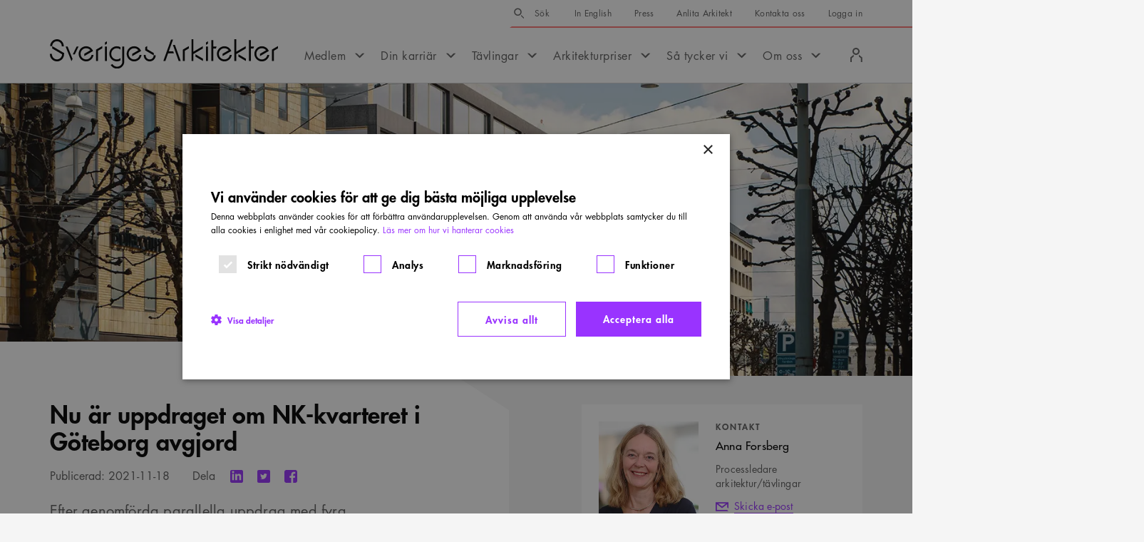

--- FILE ---
content_type: text/css
request_url: https://www.arkitekt.se/_next/static/css/e1a0d1bb95078847.css
body_size: 1673
content:
@keyframes Article_loader__1MpZC{0%,80%,to{box-shadow:0 0;height:48px}40%{box-shadow:0 -36px;height:84px}}.Article_Article__OlKtU{margin-bottom:40px}@media(min-width:768px){.Article_Article__OlKtU{margin-bottom:60px}}@media(min-width:1280px){.Article_Article__OlKtU{margin-bottom:80px}}.Article_Article--NoBreadcrumbs__sQEmG{padding-top:34px}.Article_Article--LargeImage__5sEiC.Article_Article--NoBreadcrumbs__sQEmG{padding-top:0}.Article_Article--2023__hP50N,.Article_Article--2024__cYbeo,.Article_Article--2025__6p3Wo{display:block}@media(min-width:500px){.Article_Article__Wrap__uNdDt{max-width:468px;margin-left:auto;margin-right:auto}}@media(min-width:768px){.Article_Article__Wrap__uNdDt{max-width:720px;margin-left:auto;margin-right:auto}}@media(min-width:1024px){.Article_Article__Wrap__uNdDt{max-width:808px;margin-left:auto;margin-right:auto}}@media(min-width:1280px){.Article_Article__Wrap__uNdDt{max-width:1140px;margin-left:auto;margin-right:auto}}@media(min-width:1440px){.Article_Article__Wrap__uNdDt{max-width:1280px;margin-left:auto;margin-right:auto}}@media(min-width:1680px){.Article_Article__Wrap__uNdDt{max-width:1440px;margin-left:auto;margin-right:auto}}.Article_Article--NoImage__5g4E6 .Article_Article__Wrap__uNdDt{padding-top:8px}@media(min-width:768px){.Article_Article--NoImage__5g4E6 .Article_Article__Wrap__uNdDt{padding-top:26px}}@media(min-width:1280px){.Article_Article--NoImage__5g4E6 .Article_Article__Wrap__uNdDt{padding-top:48px}}.Article_Article__Image___ioMO{position:relative}@media(min-width:768px){.Article_Article__Image___ioMO{margin-bottom:24px}}@media(min-width:1280px){.Article_Article__Image___ioMO{margin-bottom:40px}}.Article_Article--LargeImage__5sEiC .Article_Article__Image___ioMO{width:100vw;margin-left:calc((100vw - 100%)/-2)}.Theme--Arkitekturgalan .Article_Article--LargeImage__5sEiC .Article_Article__Image___ioMO{width:100%;margin-left:0}@media(min-width:768px){.Article_Article--SmallImage__m20Lr .Article_Article__Image___ioMO{width:631px}}.Article_Article--IsLeft__dGZHm.Article_Article--SmallImage__m20Lr .Article_Article__Image___ioMO{margin-left:auto}.Article_Article__Image___ioMO img{position:absolute;top:0;left:0}.Article_Article__Image___ioMO:after{content:"";display:block;width:100%;height:0;padding-bottom:50%}@media(min-width:768px){.Article_Article--SmallImage__m20Lr .Article_Article__Image___ioMO:after{padding-bottom:72.58%}.Article_Article--LargeImage__5sEiC .Article_Article__Image___ioMO:after{padding-bottom:32%}.Theme--Arkitekturgalan .Article_Article--LargeImage__5sEiC .Article_Article__Image___ioMO:after{padding-bottom:36%}}.Article_Article__Layout__N5Hs_{position:relative;display:flex;flex-wrap:wrap;justify-content:space-between}.Article_Article--IsCenter__0xGBk .Article_Article__Layout__N5Hs_{max-width:816px;margin:0 auto}.Theme--Arkitekturgalan .Article_Article__Layout__N5Hs_:after{content:"";display:block;width:164px;height:60px;position:absolute;top:0;right:16px;background-repeat:no-repeat;background-position:50%;background-size:contain;background-image:url(/_next/static/media/arkitekturgalan.4b16b0b2.svg)}@media(min-width:768px){.Theme--Arkitekturgalan .Article_Article__Layout__N5Hs_:after{width:219px;height:80px;top:-24px;right:40px}}@media(min-width:1440px){.Theme--Arkitekturgalan .Article_Article__Layout__N5Hs_:after{top:-40px;right:48px}}.Theme--Arkitekturgalan .Article_Article--2024__cYbeo .Article_Article__Layout__N5Hs_:after{background-image:url(/_next/static/media/arkitekturgalan-2024.81aa0ae9.svg)}.Theme--Arkitekturgalan .Article_Article--2023__hP50N .Article_Article__Layout__N5Hs_:after{background-image:url(/_next/static/media/arkitekturgalan-2023-horizontal.78f14fe9.svg)}.Theme--Arkitekturgalan .Article_Article--NoImage__5g4E6 .Article_Article__Layout__N5Hs_:after{top:22px}@media(min-width:768px){.Theme--Arkitekturgalan .Article_Article--NoImage__5g4E6 .Article_Article__Layout__N5Hs_:after{top:38px}}@media(min-width:1440px){.Theme--Arkitekturgalan .Article_Article--NoImage__5g4E6 .Article_Article__Layout__N5Hs_:after{top:40px}}.Article_Article__Sidebar__WL9HN{position:relative;flex:1 1 auto;width:100%;margin:16px 16px 0}@media(min-width:768px){.Article_Article__Sidebar__WL9HN{width:35%;margin:0}.Article_Article--NoImage__5g4E6.Article_Article--AllowSidebarTopMargin__lw2yE .Article_Article__Sidebar__WL9HN{margin-top:60px}}@media(min-width:1280px){.Article_Article--NoImage__5g4E6.Article_Article--AllowSidebarTopMargin__lw2yE .Article_Article__Sidebar__WL9HN{margin-top:96px}}@media(min-width:768px){.Article_Article--SmallSidebar__zO_4d .Article_Article__Sidebar__WL9HN{max-width:362px}}@media(min-width:1280px){.Article_Article--SmallSidebar__zO_4d .Article_Article__Sidebar__WL9HN{max-width:434px}}.Article_Article--IsRight__UCyCR .Article_Article__Sidebar__WL9HN{order:1}@media(min-width:768px){.Article_Article--IsRight__UCyCR .Article_Article__Sidebar__WL9HN{order:0;padding-right:24px}}@media(min-width:1280px){.Article_Article--IsRight__UCyCR .Article_Article__Sidebar__WL9HN{padding-right:40px}}@media(min-width:768px){.Article_Article--IsLeft__dGZHm .Article_Article__Sidebar__WL9HN{padding-left:24px}}@media(min-width:1280px){.Article_Article--IsLeft__dGZHm .Article_Article__Sidebar__WL9HN{padding-left:40px}}.Article_Article__Container__F86tU{flex:1 1 auto;align-self:flex-start;position:relative;width:calc(100% - 16px);padding:0 16px 40px;background:#fff}@media(min-width:768px){.Article_Article__Container__F86tU{padding:0 40px 60px}}@media(min-width:1280px){.Article_Article__Container__F86tU{padding:0 104px 80px 95px}}.Article_Article--IsRight__UCyCR .Article_Article__Container__F86tU{margin-left:16px}@media(min-width:500px){.Article_Article--IsRight__UCyCR .Article_Article__Container__F86tU{padding-right:0}}@media(min-width:768px){.Article_Article--IsRight__UCyCR .Article_Article__Container__F86tU{width:64%;margin-left:0}}.Article_Article--IsLeft__dGZHm .Article_Article__Container__F86tU{margin-right:16px}@media(min-width:500px){.Article_Article--IsLeft__dGZHm .Article_Article__Container__F86tU{padding-left:0}}@media(min-width:768px){.Article_Article--IsLeft__dGZHm .Article_Article__Container__F86tU{flex:0 1 auto;width:56.5%;margin-right:auto}}@media(min-width:1680px){.Article_Article--IsLeft__dGZHm .Article_Article__Container__F86tU{width:64%}}.Article_Article--HasImage__DA0Mz.Article_Article--SmallImage__m20Lr .Article_Article__Container__F86tU{margin-top:-22px}@media(min-width:768px){.Article_Article--HasImage__DA0Mz.Article_Article--SmallImage__m20Lr .Article_Article__Container__F86tU{margin-top:-90px}}@media(min-width:1280px){.Article_Article--HasImage__DA0Mz.Article_Article--SmallImage__m20Lr .Article_Article__Container__F86tU{margin-top:-136px}.Article_Article--HasImage__DA0Mz.Article_Article--SmallImage__m20Lr.Article_Article--IsLeft__dGZHm .Article_Article__Container__F86tU{margin-top:-210px}}.Article_Article--HasImage__DA0Mz.Article_Article--LargeImage__5sEiC .Article_Article__Container__F86tU{margin-top:16px}@media(min-width:768px){.Article_Article--HasImage__DA0Mz.Article_Article--LargeImage__5sEiC .Article_Article__Container__F86tU{margin-top:8px}}@media(min-width:1280px){.Article_Article--HasImage__DA0Mz.Article_Article--LargeImage__5sEiC .Article_Article__Container__F86tU{margin-top:8px}}.Article_Article--NoImage__5g4E6 .Article_Article__Container__F86tU{margin-top:38px}@media(min-width:768px){.Article_Article--NoImage__5g4E6 .Article_Article__Container__F86tU{margin-top:60px}}@media(min-width:1280px){.Article_Article--NoImage__5g4E6 .Article_Article__Container__F86tU{margin-top:96px}}@media(min-width:768px){.Article_Article--NoSidebar__z8Sjc.Article_Article--IsRight__UCyCR .Article_Article__Container__F86tU{margin-left:157px}.Article_Article--NoSidebar__z8Sjc.Article_Article--IsLeft__dGZHm .Article_Article__Container__F86tU{margin-right:157px}}.Article_Article__Container__F86tU:before{content:"";width:100%;height:0;position:absolute;top:-38px;left:0;box-sizing:border-box;border-bottom:38px solid #fff;box-shadow:0 2px 0 0 #fff}@media(min-width:768px){.Article_Article__Container__F86tU:before{top:-60px;border-bottom-width:60px}}@media(min-width:1280px){.Article_Article__Container__F86tU:before{top:-96px;border-bottom-width:96px}}.Article_Article--IsRight__UCyCR .Article_Article__Container__F86tU:before{border-left:70px solid #0000}@media(min-width:768px){.Article_Article--IsRight__UCyCR .Article_Article__Container__F86tU:before{border-left-width:120px}}@media(min-width:1280px){.Article_Article--IsRight__UCyCR .Article_Article__Container__F86tU:before{border-left-width:150px}}.Article_Article--IsLeft__dGZHm .Article_Article__Container__F86tU:before{border-right:70px solid #0000}@media(min-width:768px){.Article_Article--IsLeft__dGZHm .Article_Article__Container__F86tU:before{border-right-width:120px}}@media(min-width:1280px){.Article_Article--IsLeft__dGZHm .Article_Article__Container__F86tU:before{border-right-width:150px}}.Article_Article__Container__F86tU:after{content:"";width:calc((100vw - 100% - 16px)/2);height:calc(100% + 38px);position:absolute;top:-38px;background:#fff;display:none}@media(min-width:500px){.Article_Article__Container__F86tU:after{display:block}}@media(min-width:768px){.Article_Article__Container__F86tU:after{top:-60px;width:calc((100vw - 100%)/2);height:calc(100% + 60px)}}@media(min-width:1280px){.Article_Article__Container__F86tU:after{top:-96px;height:calc(100% + 96px)}}.Article_Article--IsRight__UCyCR .Article_Article__Container__F86tU:after{left:100%}.Article_Article--IsLeft__dGZHm .Article_Article__Container__F86tU:after{right:100%}.Article_Article__Content__CR_FE{position:relative;margin-top:-4px;z-index:1}@media(min-width:768px){.Article_Article__Content__CR_FE{margin-top:-8px}}@media(min-width:1280px){.Article_Article__Content__CR_FE{margin-top:-16px}}.Article_Article__Title__2Pi8K{font-size:3.4rem;line-height:1.12;font-weight:900;color:#000;font-family:var(--font-futura-lt);max-width:618px}@media(min-width:1280px){.Article_Article__Title__2Pi8K{font-size:5.6rem;line-height:1.14;font-weight:900}}.Article_Article--SmallTitle__7Ej2R .Article_Article__Title__2Pi8K{font-size:28px}@media(min-width:1280px){.Article_Article--SmallTitle__7Ej2R .Article_Article__Title__2Pi8K{font-size:34px}}.Theme--Arkitekturgalan .Article_Article__Title__2Pi8K{padding-top:60px}@media(min-width:500px){.Theme--Arkitekturgalan .Article_Article__Title__2Pi8K{min-height:60px;padding-top:0;padding-right:184px}}@media(min-width:768px){.Theme--Arkitekturgalan .Article_Article__Title__2Pi8K{min-height:80px;padding-right:219px}}
/*# sourceMappingURL=e1a0d1bb95078847.css.map*/

--- FILE ---
content_type: application/javascript
request_url: https://www.arkitekt.se/_next/static/chunks/469.a3fcccafc2492874.js
body_size: 3252
content:
!function(){try{var e="undefined"!=typeof window?window:"undefined"!=typeof global?global:"undefined"!=typeof self?self:{},t=(new e.Error).stack;t&&(e._sentryDebugIds=e._sentryDebugIds||{},e._sentryDebugIds[t]="76d37a85-bc7e-4892-a06c-cfa54722b57d",e._sentryDebugIdIdentifier="sentry-dbid-76d37a85-bc7e-4892-a06c-cfa54722b57d")}catch(e){}}(),(self.webpackChunk_N_E=self.webpackChunk_N_E||[]).push([[469],{50469:function(e,t,a){"use strict";a.r(t),a.d(t,{componentName:function(){return Z},default:function(){return C}});var r=a(20567),n=a(14932),i=a(85893),l=a(67294),o=a(45697),s=a.n(o),d=a(4298),c=a.n(d),_=a(37871),u=a(93967),k=a.n(u),m=a(43614),p=a(23800),w=a(18721),f=a(59259),g=a(43402),y=a(72890),h=a(23747),b=a(83860),v=a(46350),R=a.n(v);let I=void 0,N=void 0,A=e=>{let{children:t=null,debugging:a=!1,modifier:o="",postType:s=null,loadWithJS:d=!0,cols:u=null,nrofhits:v=null,renderstyle:A=null,subtree:C=null,excludetree:Z=null,ldjsonFilter:L={},headertext:x=null,headerheadinglevel:T=null,showdate:S=null,advancedMockData:j=!1,title:E="",text:q="",link:W=null,customItems:D=[],dummyPredictions:O=[]}=e,{t:M}=(0,_.$G)(),{isStorybook:F,rekaiId:P,rekaiReady:J,setRekaiReady:U}=(0,l.useContext)(f.I),Y=(0,l.useRef)(),H=(0,l.useRef)(),[$,Q]=(0,l.useState)(!1),[B,G]=(0,l.useState)(!1),[z,K]=(0,l.useState)(!1),[V,X]=(0,l.useState)(D),ee=v-D.length-O.length,et=(e,t)=>(0,m.Z)(e)?{}:Object.fromEntries(Object.entries(e).map(e=>{let[a,r]=e;return["".concat(t).concat(a),Array.isArray(r)?r.join(","):r]})),ea=[...D].map(e=>{let{url:t}=e;return t}),er=[...ea].map(e=>"!".concat(e.replace(/\/$/,""))),en=C?Array.isArray(C)?C:C.split(","):[],ei=Z?Array.isArray(Z)?Z:Z.split(","):[],el=(0,g.Jc)(en),eo=(0,g.Jc)([...ei,...er]),es=et(L,"ldjsonfilter."),ed=et(L,"data-ldjsonfilter."),ec="advanced"===A,e_="pills"===A,eu="faq"===A,ek=e=>{var t;let a=null==e?void 0:null===(t=e.currentTarget)||void 0===t?void 0:t.href;if(a){let e=new URL(a).pathname;ea.includes(a)||ea.includes(e)||dataLayer.push({event:"rekai_predictions",rekai_type:s||"page",rekai_destination:e,rekai_origin:window.location.pathname})}},em=e=>{var t;let a=null==e?void 0:null===(t=e.currentTarget)||void 0===t?void 0:t.href;if(a){let e=new URL(a),t=e.pathname;ea.includes(a)||ea.includes(t)||dataLayer.push({event:"rekai_predictions",rekai_type:"button",rekai_destination:e.pathname,rekai_origin:window.location.pathname})}},ep=e=>{var t;let a=null==e?void 0:null===(t=e.currentTarget)||void 0===t?void 0:t.href;if(a){let e=new URL(a).pathname;dataLayer.push({event:"rekai_predictions",rekai_type:"qna",rekai_destination:e,rekai_origin:window.location.pathname})}},ew=e=>new Date(e.replace(/^\w+, /,"").replace("okt","oct").replace("maj","may")).toLocaleString("sv-SE",{day:"numeric",month:"short",year:"numeric"}).replace(".",""),ef=(e,t)=>{var a,r;let n=null===(a=e.find(e=>"WebSite"!==e["@type"]&&(null==e?void 0:e.url)))||void 0===a?void 0:a.url;if(n)return n;let i=null===(r=e.find(e=>"WebSite"===e["@type"]))||void 0===r?void 0:r.url;return i?i.replace(/\/$/,"")+t:t},eg=e=>e.map(e=>{if(eu)return e;let t=(0,p.Z)(e,"ldjson[0]",{}),a=(0,p.Z)(t,"additionalType","news"),i=ef(e.ldjson,e.url),l=null==e?void 0:e.imgurl,o=l.includes("_next/static")||l.includes("og-fallback"),d="course"!==a&&"event"!==a&&(0,p.Z)(t,"customHasImage",!0),c=(0,p.Z)(t,"datePublished",e.pubdate),_=(0,p.Z)(t,"customAuthor",{});return(0,r._)((0,n._)((0,r._)({},e),{url:i,type:a,title:e.title,excerpt:e.ingress,date:c,showTab:a!==s,year:(0,p.Z)(t,"customYear",""),status:(0,p.Z)(t,"customStatus",""),office:(0,p.Z)(t,"customOffice",""),formattedDate:c?ew(c):"",customDate:(0,p.Z)(t,"customDate",""),location:(0,p.Z)(t,"customLocation",""),label:(0,p.Z)(t,"genre",(0,p.Z)(t,"customLabel","")),listTag:(0,p.Z)(t,"customListTag",""),signupText:(0,p.Z)(t,"customSignupText",""),isExternal:(0,p.Z)(t,"customIsExternal",""),isFull:(0,p.Z)(t,"customIsFull",""),isFewSeats:(0,p.Z)(t,"customIsFewSeats",""),isOpen:(0,p.Z)(t,"customIsOpen",""),isWinner:(0,p.Z)(t,"customIsWinner",""),competition:(0,p.Z)(t,"customParent","")}),_&&_.name&&{author:(0,r._)({title:_.name},(null==_?void 0:_.image)&&{image:{src:_.image,alt:_.name}})},!o&&d&&!!l&&{image:{src:l,alt:null==e?void 0:e.imgalt},showImage:!0})});if((0,l.useEffect)(()=>{(0,m.Z)(O)||$||(X([...V,...eg(O)]),Q(!0))},[]),(0,l.useEffect)(()=>{let e={params:(0,r._)((0,n._)((0,r._)({},I&&{p:I},N&&{srek:N},F&&{advanced_mockdata:F}),{addcontent:!0,nrofhits:ee,text_read_about_answer:M("rekai.qnaReadMore"),text_read_about_answer_no_title:M("rekai.qnaReadMoreNoTitle"),text_read_about_answer_link:M("rekai.qnaReadMoreLink")}),eu&&{entitytype:"rekai-qna"},el&&{subtree:el},eo&&{excludetree:eo},es)};if(ee>0&&J&&window&&window.__rekai){if(d)$||window.__rekai.predict(e,e=>{X([...V,...eg(e.predictions)]),Q(!0)});else{window.__rekai.checkAndCreatePredictions(window.__rekai.customer);let e=0,t=()=>{let a=Y.current.querySelector(eu?".rekai-accordion__list":".rekai-news-wrapper");Y.current&&a?G(!0):e<30&&(e++,setTimeout(t,200))};t()}}},[d,J,ee,$]),(0,l.useEffect)(()=>{B&&(()=>{if(Y&&Y.current){let e=Y.current.querySelector(eu?".rekai-accordion__list":".rekai-news-wrapper").querySelectorAll(eu?".rekai-accordion__body":".rekai-newsarticle-article-container"),t=eu?ep:ek;if(e.length>0)for(let a=0;a<e.length;a++){let r=e[a];ec&&r.addEventListener("click",e=>{r.querySelector(".rekai-newsarticle-a").click()}),r.querySelector("a").addEventListener("click",t)}else K(!0)}})()},[B]),(0,l.useEffect)(()=>{let e=eu?"article details a":ec?"article a":"ul li a",t=eu?ep:ec?ek:em;if(V.length>0&&H&&H.current){let a=H.current.querySelectorAll(e);a.length>0&&"undefined"!=typeof dataLayer&&a.forEach(e=>{e.addEventListener("click",t)})}return()=>{V.length>0&&H&&H.current&&H.current.querySelectorAll(e).forEach(e=>{e.removeEventListener("click",t)})}},[V]),!P||z)return null;let ey=x||E||null,eh=k()(R().Root,{[R()["Root--".concat(o)]]:o,[R()["Root--LoadedWithJS"]]:d,[R()["Root--LoadedWithRekAI"]]:!d,[R()["Root--".concat((0,w.Z)(A))]]:A}),eb=eu?b.Z:e_?h.Z:y.Z;return(0,i.jsxs)("div",{className:eh,children:[(0,i.jsx)(c(),{id:"rekai-init",src:"https://static.rekai.se/".concat(P,".js"),strategy:"afterInteractive",onReady:()=>{U(!0)}}),d?(0,i.jsx)("div",{className:R().Root__Custom,ref:H,children:(0,i.jsx)(eb,{title:E,type:s,items:V,links:V,link:W,text:q,isRekAI:!0})}):(0,i.jsx)("div",{className:R().Root__Wrap,children:(0,i.jsx)("div",(0,n._)((0,r._)({className:"rek-prediction",ref:Y,"data-cols":u,"data-nrofhits":v,"data-renderstyle":eu?null:A,"data-subtree":el||null,"data-excludetree":eo||null,"data-headertext":ey,"data-headerheadinglevel":T||(ey?"h2":null),"data-showdate":S,"data-advanced_mockdata":!!F||j,"data-projectid":I,"data-srek":N,"data-titlefontclass":"rekai-newsarticle-title","data-titleheadinglevel":"3","data-entitytype":eu?"rekai-qna":null,"data-text_read_about_answer":M("rekai.qnaReadMore"),"data-text_read_about_answer_no_title":M("rekai.qnaReadMoreNoTitle"),"data-text_read_about_answer_link":M("rekai.qnaReadMoreLink")},ed),{children:t}))})]})};A.propTypes={children:s().oneOfType([s().node,s().string]),rekaiId:s().string,debugging:s().bool,modifier:s().string,postType:s().string,cols:s().number,nrofhits:s().number,renderstyle:s().string,subtree:s().oneOfType([s().array,s().string]),excludetree:s().oneOfType([s().array,s().string]),ldjsonFilter:s().object,headertext:s().string,headerheadinglevel:s().number,showdate:s().bool,advancedMockData:s().bool,title:s().string,link:s().object,customItems:s().array,dummyPredictions:s().array};var C=A;let Z="RekAI"},46350:function(e){e.exports={Root:"RekAI_Root__j5ML7",CardNews:"RekAI_CardNews__WIyO7",CardNews__Link:"RekAI_CardNews__Link__0Plgr",CardNews__Image:"RekAI_CardNews__Image__e6nlg",CardNews__Tab:"RekAI_CardNews__Tab__ZZlAJ",CardNews__Content:"RekAI_CardNews__Content__yTNEa","CardNews--NoImage":"RekAI_CardNews--NoImage__I_Ld8","CardNews--IsLarge":"RekAI_CardNews--IsLarge__jSO_R","CardNews--HasImage":"RekAI_CardNews--HasImage__OJbQ3",CardNews__Label:"RekAI_CardNews__Label__d9wbo",CardNews__Title:"RekAI_CardNews__Title__Ys8ZM",CardNews__Text:"RekAI_CardNews__Text__QWFN9",CardNews__Date:"RekAI_CardNews__Date__srPZB","Root--LoadedWithRekAI":"RekAI_Root--LoadedWithRekAI__wYSyR",Root__Wrap:"RekAI_Root__Wrap__FdoCd",loader:"RekAI_loader__lUmYU"}}}]);
//# sourceMappingURL=469.a3fcccafc2492874.js.map

--- FILE ---
content_type: image/svg+xml
request_url: https://www.arkitekt.se/_next/static/media/quote--salmon.a0a164a1.svg
body_size: 340
content:
<svg width="28px" height="25px" viewBox="0 0 28 25" version="1.1" xmlns="http://www.w3.org/2000/svg" xmlns:xlink="http://www.w3.org/1999/xlink">
    <g stroke="none" stroke-width="1" fill="none" fill-rule="evenodd">
        <g transform="translate(-237.000000, -3.000000)" fill="#FF7775">
            <g>
                <g transform="translate(231.000000, 0.000000)">
                    <g transform="translate(15.000000, 0.000000)">
                        <g>
                            <polygon id="Icon-/-Decorative-1-Copy-2" transform="translate(11.134187, 15.134031) scale(1, -1) rotate(-195.000000) translate(-11.134187, -15.134031) " points="12.4099191 28.2780556 9.46137368 16.0999573 15.2569286 17.6528715 18.6215762 5.09583578 7.03046631 1.99000724 3.64679718 14.6180324 6.61436418 26.7251413"></polygon>
                        </g>
                    </g>
                    <g>
                        <g>
                            <polygon id="Icon-/-Decorative-1-Copy-2" transform="translate(11.134187, 15.134031) scale(1, -1) rotate(-195.000000) translate(-11.134187, -15.134031) " points="12.4099191 28.2780556 9.46137368 16.0999573 15.2569286 17.6528715 18.6215762 5.09583578 7.03046631 1.99000724 3.64679718 14.6180324 6.61436418 26.7251413"></polygon>
                        </g>
                    </g>
                </g>
            </g>
        </g>
    </g>
</svg>

--- FILE ---
content_type: application/javascript
request_url: https://www.arkitekt.se/_next/static/chunks/3944.cc58000599a7d669.js
body_size: 3898
content:
!function(){try{var t="undefined"!=typeof window?window:"undefined"!=typeof global?global:"undefined"!=typeof self?self:{},e=(new t.Error).stack;e&&(t._sentryDebugIds=t._sentryDebugIds||{},t._sentryDebugIds[e]="4a340fee-65bb-4e3d-ad4e-0b67298f5a0b",t._sentryDebugIdIdentifier="sentry-dbid-4a340fee-65bb-4e3d-ad4e-0b67298f5a0b")}catch(t){}}();"use strict";(self.webpackChunk_N_E=self.webpackChunk_N_E||[]).push([[3944],{12449:function(t,e,n){Object.defineProperty(e,"__esModule",{value:!0}),e.CommentCount=void 0;var o=c(n(67294)),r=c(n(45697)),i=n(86674),u=n(67990);function c(t){return t&&t.__esModule?t:{default:t}}function a(t){return(a="function"==typeof Symbol&&"symbol"==typeof Symbol.iterator?function(t){return typeof t}:function(t){return t&&"function"==typeof Symbol&&t.constructor===Symbol&&t!==Symbol.prototype?"symbol":typeof t})(t)}function s(){return(s=Object.assign||function(t){for(var e=1;e<arguments.length;e++){var n=arguments[e];for(var o in n)Object.prototype.hasOwnProperty.call(n,o)&&(t[o]=n[o])}return t}).apply(this,arguments)}function f(t,e){return(f=Object.setPrototypeOf||function(t,e){return t.__proto__=e,t})(t,e)}function l(t){return(l=Object.setPrototypeOf?Object.getPrototypeOf:function(t){return t.__proto__||Object.getPrototypeOf(t)})(t)}var d=(0,i.debounce)(function(){window.DISQUSWIDGETS&&window.DISQUSWIDGETS.getCount({reset:!0})},300,!1),p=function(t){!function(t,e){if("function"!=typeof e&&null!==e)throw TypeError("Super expression must either be null or a function");t.prototype=Object.create(e&&e.prototype,{constructor:{value:t,writable:!0,configurable:!0}}),e&&f(t,e)}(c,t);var e,n,r=(e=function(){if("undefined"==typeof Reflect||!Reflect.construct||Reflect.construct.sham)return!1;if("function"==typeof Proxy)return!0;try{return Date.prototype.toString.call(Reflect.construct(Date,[],function(){})),!0}catch(t){return!1}}(),function(){var t,n=l(c);return t=e?Reflect.construct(n,arguments,l(this).constructor):n.apply(this,arguments),t&&("object"===a(t)||"function"==typeof t)?t:function(t){if(void 0===t)throw ReferenceError("this hasn't been initialised - super() hasn't been called");return t}(this)});function c(){return!function(t,e){if(!(t instanceof e))throw TypeError("Cannot call a class as a function")}(this,c),r.apply(this,arguments)}return n=[{key:"componentDidMount",value:function(){this.loadInstance()}},{key:"shouldComponentUpdate",value:function(t){return this.props!==t&&(0,i.shallowComparison)(this.props,t)}},{key:"componentDidUpdate",value:function(t){this.props.shortname!==t.shortname&&this.cleanInstance(),this.loadInstance()}},{key:"componentWillUnmount",value:function(){this.cleanInstance()}},{key:"loadInstance",value:function(){var t=window.document;t.getElementById(u.COMMENT_COUNT_SCRIPT_ID)?d():(0,i.insertScript)("https://".concat(this.props.shortname,".disqus.com/count.js"),u.COMMENT_COUNT_SCRIPT_ID,t.body)}},{key:"cleanInstance",value:function(){var t=window.document;(0,i.removeScript)(u.COMMENT_COUNT_SCRIPT_ID,t.body),window.DISQUSWIDGETS=void 0,(0,i.removeResources)()}},{key:"render",value:function(){var t=this.props,e=(t.shortname,t.config),n=t.children,r=t.className,i=function(t,e){if(null==t)return{};var n,o,r=function(t,e){if(null==t)return{};var n,o,r={},i=Object.keys(t);for(o=0;o<i.length;o++)n=i[o],e.indexOf(n)>=0||(r[n]=t[n]);return r}(t,e);if(Object.getOwnPropertySymbols){var i=Object.getOwnPropertySymbols(t);for(o=0;o<i.length;o++)n=i[o],!(e.indexOf(n)>=0)&&Object.prototype.propertyIsEnumerable.call(t,n)&&(r[n]=t[n])}return r}(t,["shortname","config","children","className"]);return o.default.createElement("span",s({},i,{className:"".concat(u.COMMENT_COUNT_CLASS).concat(r?" ".concat(r):""),"data-disqus-identifier":e.identifier,"data-disqus-url":e.url}),n)}}],function(t,e){for(var n=0;n<e.length;n++){var o=e[n];o.enumerable=o.enumerable||!1,o.configurable=!0,"value"in o&&(o.writable=!0),Object.defineProperty(t,o.key,o)}}(c.prototype,n),c}(o.default.Component);e.CommentCount=p,p.propTypes={shortname:r.default.string.isRequired,config:r.default.shape({identifier:r.default.string,url:r.default.string,title:r.default.string}).isRequired,className:r.default.string,children:r.default.node}},75890:function(t,e,n){Object.defineProperty(e,"__esModule",{value:!0}),e.CommentEmbed=void 0;var o=u(n(67294)),r=u(n(45697)),i=n(67990);function u(t){return t&&t.__esModule?t:{default:t}}function c(t){return(c="function"==typeof Symbol&&"symbol"==typeof Symbol.iterator?function(t){return typeof t}:function(t){return t&&"function"==typeof Symbol&&t.constructor===Symbol&&t!==Symbol.prototype?"symbol":typeof t})(t)}function a(){return(a=Object.assign||function(t){for(var e=1;e<arguments.length;e++){var n=arguments[e];for(var o in n)Object.prototype.hasOwnProperty.call(n,o)&&(t[o]=n[o])}return t}).apply(this,arguments)}function s(t,e){return(s=Object.setPrototypeOf||function(t,e){return t.__proto__=e,t})(t,e)}function f(t){return(f=Object.setPrototypeOf?Object.getPrototypeOf:function(t){return t.__proto__||Object.getPrototypeOf(t)})(t)}var l=function(t){!function(t,e){if("function"!=typeof e&&null!==e)throw TypeError("Super expression must either be null or a function");t.prototype=Object.create(e&&e.prototype,{constructor:{value:t,writable:!0,configurable:!0}}),e&&s(t,e)}(i,t);var e,n,r=(e=function(){if("undefined"==typeof Reflect||!Reflect.construct||Reflect.construct.sham)return!1;if("function"==typeof Proxy)return!0;try{return Date.prototype.toString.call(Reflect.construct(Date,[],function(){})),!0}catch(t){return!1}}(),function(){var t,n=f(i);return t=e?Reflect.construct(n,arguments,f(this).constructor):n.apply(this,arguments),t&&("object"===c(t)||"function"==typeof t)?t:function(t){if(void 0===t)throw ReferenceError("this hasn't been initialised - super() hasn't been called");return t}(this)});function i(){return!function(t,e){if(!(t instanceof e))throw TypeError("Cannot call a class as a function")}(this,i),r.apply(this,arguments)}return n=[{key:"getSrc",value:function(){var t=Number(this.props.commentId).toString(36),e=this.props.showParentComment?"1":"0",n=this.props.showMedia?"1":"0";return"https://embed.disqus.com/p/".concat(t,"?p=").concat(e,"&m=").concat(n)}},{key:"render",value:function(){var t=this.props,e=t.width,n=t.height,r=(t.commentId,t.showMedia,t.showParentComment,function(t,e){if(null==t)return{};var n,o,r=function(t,e){if(null==t)return{};var n,o,r={},i=Object.keys(t);for(o=0;o<i.length;o++)n=i[o],e.indexOf(n)>=0||(r[n]=t[n]);return r}(t,e);if(Object.getOwnPropertySymbols){var i=Object.getOwnPropertySymbols(t);for(o=0;o<i.length;o++)n=i[o],!(e.indexOf(n)>=0)&&Object.prototype.propertyIsEnumerable.call(t,n)&&(r[n]=t[n])}return r}(t,["width","height","commentId","showMedia","showParentComment"]));return o.default.createElement("iframe",a({},r,{src:this.getSrc(),width:e,height:n,seamless:"seamless",scrolling:"no",frameBorder:"0"}))}}],function(t,e){for(var n=0;n<e.length;n++){var o=e[n];o.enumerable=o.enumerable||!1,o.configurable=!0,"value"in o&&(o.writable=!0),Object.defineProperty(t,o.key,o)}}(i.prototype,n),i}(o.default.Component);e.CommentEmbed=l,l.defaultProps={showMedia:!0,showParentComment:!0,width:i.COMMENT_EMBED_WIDTH,height:i.COMMENT_EMBED_HEIGHT},l.propTypes={commentId:r.default.string.isRequired,showMedia:r.default.bool,showParentComment:r.default.bool,width:r.default.number,height:r.default.number,className:r.default.string}},64811:function(t,e,n){Object.defineProperty(e,"__esModule",{value:!0}),e.DiscussionEmbed=void 0;var o=c(n(67294)),r=c(n(45697)),i=n(86674),u=n(67990);function c(t){return t&&t.__esModule?t:{default:t}}function a(t){return(a="function"==typeof Symbol&&"symbol"==typeof Symbol.iterator?function(t){return typeof t}:function(t){return t&&"function"==typeof Symbol&&t.constructor===Symbol&&t!==Symbol.prototype?"symbol":typeof t})(t)}function s(){return(s=Object.assign||function(t){for(var e=1;e<arguments.length;e++){var n=arguments[e];for(var o in n)Object.prototype.hasOwnProperty.call(n,o)&&(t[o]=n[o])}return t}).apply(this,arguments)}function f(t,e){return(f=Object.setPrototypeOf||function(t,e){return t.__proto__=e,t})(t,e)}function l(t){return(l=Object.setPrototypeOf?Object.getPrototypeOf:function(t){return t.__proto__||Object.getPrototypeOf(t)})(t)}var d=function(t){!function(t,e){if("function"!=typeof e&&null!==e)throw TypeError("Super expression must either be null or a function");t.prototype=Object.create(e&&e.prototype,{constructor:{value:t,writable:!0,configurable:!0}}),e&&f(t,e)}(c,t);var e,n,r=(e=function(){if("undefined"==typeof Reflect||!Reflect.construct||Reflect.construct.sham)return!1;if("function"==typeof Proxy)return!0;try{return Date.prototype.toString.call(Reflect.construct(Date,[],function(){})),!0}catch(t){return!1}}(),function(){var t,n=l(c);return t=e?Reflect.construct(n,arguments,l(this).constructor):n.apply(this,arguments),t&&("object"===a(t)||"function"==typeof t)?t:function(t){if(void 0===t)throw ReferenceError("this hasn't been initialised - super() hasn't been called");return t}(this)});function c(){return!function(t,e){if(!(t instanceof e))throw TypeError("Cannot call a class as a function")}(this,c),r.apply(this,arguments)}return n=[{key:"componentDidMount",value:function(){"undefined"!=typeof window&&window.disqus_shortname&&window.disqus_shortname!==this.props.shortname&&this.cleanInstance(),this.loadInstance()}},{key:"shouldComponentUpdate",value:function(t){return this.props!==t&&(0,i.shallowComparison)(this.props,t)}},{key:"componentDidUpdate",value:function(t){this.props.shortname!==t.shortname&&this.cleanInstance(),this.loadInstance()}},{key:"componentWillUnmount",value:function(){this.cleanInstance()}},{key:"loadInstance",value:function(){var t=window.document;window&&window.DISQUS&&t.getElementById(u.EMBED_SCRIPT_ID)?window.DISQUS.reset({reload:!0,config:this.getDisqusConfig(this.props.config)}):(window.disqus_config=this.getDisqusConfig(this.props.config),window.disqus_shortname=this.props.shortname,(0,i.insertScript)("https://".concat(this.props.shortname,".disqus.com/embed.js"),u.EMBED_SCRIPT_ID,t.body))}},{key:"cleanInstance",value:function(){var t=window.document;(0,i.removeScript)(u.EMBED_SCRIPT_ID,t.body),window&&window.DISQUS&&window.DISQUS.reset({});try{delete window.DISQUS}catch(t){window.DISQUS=void 0}var e=t.getElementById(u.THREAD_ID);if(e)for(;e.hasChildNodes();)e.removeChild(e.firstChild);(0,i.removeResources)()}},{key:"getDisqusConfig",value:function(t){return function(){var e=this;this.page.identifier=t.identifier,this.page.url=t.url,this.page.title=t.title,this.page.category_id=t.categoryID,this.page.remote_auth_s3=t.remoteAuthS3,this.page.api_key=t.apiKey,t.sso&&(this.sso=t.sso),t.language&&(this.language=t.language),u.CALLBACKS.forEach(function(n){e.callbacks[n]=[t[n]]})}}},{key:"render",value:function(){var t=this.props,e=(t.shortname,t.config,function(t,e){if(null==t)return{};var n,o,r=function(t,e){if(null==t)return{};var n,o,r={},i=Object.keys(t);for(o=0;o<i.length;o++)n=i[o],e.indexOf(n)>=0||(r[n]=t[n]);return r}(t,e);if(Object.getOwnPropertySymbols){var i=Object.getOwnPropertySymbols(t);for(o=0;o<i.length;o++)n=i[o],!(e.indexOf(n)>=0)&&Object.prototype.propertyIsEnumerable.call(t,n)&&(r[n]=t[n])}return r}(t,["shortname","config"]));return o.default.createElement("div",s({},e,{id:u.THREAD_ID}))}}],function(t,e){for(var n=0;n<e.length;n++){var o=e[n];o.enumerable=o.enumerable||!1,o.configurable=!0,"value"in o&&(o.writable=!0),Object.defineProperty(t,o.key,o)}}(c.prototype,n),c}(o.default.Component);e.DiscussionEmbed=d,d.propTypes={shortname:r.default.string.isRequired,config:r.default.shape({identifier:r.default.string,url:r.default.string,title:r.default.string,language:r.default.string,categoryID:r.default.string,remoteAuthS3:r.default.string,apiKey:r.default.string,preData:r.default.func,preInit:r.default.func,onInit:r.default.func,onReady:r.default.func,afterRender:r.default.func,preReset:r.default.func,onIdentify:r.default.func,beforeComment:r.default.func,onNewComment:r.default.func,onPaginate:r.default.func,sso:r.default.shape({name:r.default.string,button:r.default.string,icon:r.default.string,url:r.default.string,logout:r.default.string,profile_url:r.default.string,width:r.default.string,height:r.default.string})}).isRequired}},64573:function(t,e,n){Object.defineProperty(e,"__esModule",{value:!0}),e.Recommendations=void 0;var o=c(n(67294)),r=c(n(45697)),i=n(86674),u=n(67990);function c(t){return t&&t.__esModule?t:{default:t}}function a(t){return(a="function"==typeof Symbol&&"symbol"==typeof Symbol.iterator?function(t){return typeof t}:function(t){return t&&"function"==typeof Symbol&&t.constructor===Symbol&&t!==Symbol.prototype?"symbol":typeof t})(t)}function s(){return(s=Object.assign||function(t){for(var e=1;e<arguments.length;e++){var n=arguments[e];for(var o in n)Object.prototype.hasOwnProperty.call(n,o)&&(t[o]=n[o])}return t}).apply(this,arguments)}function f(t,e){return(f=Object.setPrototypeOf||function(t,e){return t.__proto__=e,t})(t,e)}function l(t){return(l=Object.setPrototypeOf?Object.getPrototypeOf:function(t){return t.__proto__||Object.getPrototypeOf(t)})(t)}var d=function(t){!function(t,e){if("function"!=typeof e&&null!==e)throw TypeError("Super expression must either be null or a function");t.prototype=Object.create(e&&e.prototype,{constructor:{value:t,writable:!0,configurable:!0}}),e&&f(t,e)}(c,t);var e,n,r=(e=function(){if("undefined"==typeof Reflect||!Reflect.construct||Reflect.construct.sham)return!1;if("function"==typeof Proxy)return!0;try{return Date.prototype.toString.call(Reflect.construct(Date,[],function(){})),!0}catch(t){return!1}}(),function(){var t,n=l(c);return t=e?Reflect.construct(n,arguments,l(this).constructor):n.apply(this,arguments),t&&("object"===a(t)||"function"==typeof t)?t:function(t){if(void 0===t)throw ReferenceError("this hasn't been initialised - super() hasn't been called");return t}(this)});function c(){return!function(t,e){if(!(t instanceof e))throw TypeError("Cannot call a class as a function")}(this,c),r.apply(this,arguments)}return n=[{key:"componentDidMount",value:function(){this.loadInstance()}},{key:"shouldComponentUpdate",value:function(t){return this.props!==t&&(0,i.shallowComparison)(this.props,t)}},{key:"componentDidUpdate",value:function(){this.loadInstance()}},{key:"componentWillUnmount",value:function(){this.cleanInstance()}},{key:"getDisqusConfig",value:function(t){return function(){this.page.identifier=t.identifier,this.page.url=t.url,this.page.title=t.title,this.language=t.language}}},{key:"loadInstance",value:function(){"undefined"!=typeof window&&window.document&&(window.disqus_config=this.getDisqusConfig(this.props.config),window.document.getElementById(u.RECOMMENDATIONS_SCRIPT_ID)?this.reloadInstance():(0,i.insertScript)("https://".concat(this.props.shortname,".disqus.com/recommendations.js"),u.RECOMMENDATIONS_SCRIPT_ID,window.document.body))}},{key:"reloadInstance",value:function(){window&&window.DISQUS_RECOMMENDATIONS&&window.DISQUS_RECOMMENDATIONS.reset({reload:!0})}},{key:"cleanInstance",value:function(){(0,i.removeScript)(u.RECOMMENDATIONS_SCRIPT_ID,window.document.body);try{delete window.DISQUS_RECOMMENDATIONS}catch(t){window.DISQUS_RECOMMENDATIONS=void 0}var t=window.document.getElementById(u.RECOMMENDATIONS_ID);if(t)for(;t.hasChildNodes();)t.removeChild(t.firstChild);(0,i.removeResources)()}},{key:"render",value:function(){var t=this.props,e=(t.shortname,t.config,function(t,e){if(null==t)return{};var n,o,r=function(t,e){if(null==t)return{};var n,o,r={},i=Object.keys(t);for(o=0;o<i.length;o++)n=i[o],e.indexOf(n)>=0||(r[n]=t[n]);return r}(t,e);if(Object.getOwnPropertySymbols){var i=Object.getOwnPropertySymbols(t);for(o=0;o<i.length;o++)n=i[o],!(e.indexOf(n)>=0)&&Object.prototype.propertyIsEnumerable.call(t,n)&&(r[n]=t[n])}return r}(t,["shortname","config"]));return o.default.createElement("div",s({},e,{id:u.RECOMMENDATIONS_ID}))}}],function(t,e){for(var n=0;n<e.length;n++){var o=e[n];o.enumerable=o.enumerable||!1,o.configurable=!0,"value"in o&&(o.writable=!0),Object.defineProperty(t,o.key,o)}}(c.prototype,n),c}(o.default.Component);e.Recommendations=d,d.propTypes={shortname:r.default.string.isRequired,config:r.default.shape({identifier:r.default.string,url:r.default.string,title:r.default.string,language:r.default.string})}},67990:function(t,e){Object.defineProperty(e,"__esModule",{value:!0}),e.CALLBACKS=e.RECOMMENDATIONS_SCRIPT_ID=e.RECOMMENDATIONS_ID=e.COMMENT_EMBED_HEIGHT=e.COMMENT_EMBED_WIDTH=e.COMMENT_COUNT_SCRIPT_ID=e.COMMENT_COUNT_CLASS=e.EMBED_SCRIPT_ID=e.THREAD_ID=void 0,e.THREAD_ID="disqus_thread",e.EMBED_SCRIPT_ID="dsq-embed-scr",e.COMMENT_COUNT_CLASS="disqus-comment-count",e.COMMENT_COUNT_SCRIPT_ID="dsq-count-scr",e.COMMENT_EMBED_WIDTH=420,e.COMMENT_EMBED_HEIGHT=320,e.RECOMMENDATIONS_ID="disqus_recommendations",e.RECOMMENDATIONS_SCRIPT_ID="dsq-recs-scr",e.CALLBACKS=["preData","preInit","onInit","onReady","afterRender","preReset","onIdentify","beforeComment","onNewComment","onPaginate"]},53944:function(t,e,n){Object.defineProperty(e,"qw",{enumerable:!0,get:function(){return i.DiscussionEmbed}});var o=n(12449),r=n(75890),i=n(64811),u=n(64573);o.CommentCount,r.CommentEmbed,i.DiscussionEmbed,u.Recommendations},86674:function(t,e,n){Object.defineProperty(e,"__esModule",{value:!0}),e.insertScript=function(t,e,n){var o=window.document.createElement("script");return o.async=!0,o.src=t,o.id=e,n.appendChild(o),o},e.removeScript=function(t,e){var n=window.document.getElementById(t);n&&e.removeChild(n)},e.removeResources=function(){window.document.querySelectorAll('link[href*="disquscdn.com/next/embed"], link[href*="disquscdn.com/next/recommendations"], link[href*="disqus.com/next/config.js"], script[src*="disquscdn.com/next/embed"], script[src*="disqus.com/count-data.js"], iframe[title="Disqus"]').forEach(function(t){return t.remove()})},e.debounce=function(t,e,n){var o;return function(){var r=this,i=arguments,u=n&&!o;window.clearTimeout(o),o=setTimeout(function(){o=null,n||t.apply(r,i)},e),u&&t.apply(r,i)}},e.isReactElement=c,e.shallowComparison=function t(e,n){var o,r=function(t){if("undefined"==typeof Symbol||null==t[Symbol.iterator]){if(Array.isArray(t)||(t=function(t,e){if(t){if("string"==typeof t)return u(t,void 0);var n=Object.prototype.toString.call(t).slice(8,-1);if("Object"===n&&t.constructor&&(n=t.constructor.name),"Map"===n||"Set"===n)return Array.from(t);if("Arguments"===n||/^(?:Ui|I)nt(?:8|16|32)(?:Clamped)?Array$/.test(n))return u(t,void 0)}}(t))){var e=0,n=function(){};return{s:n,n:function(){return e>=t.length?{done:!0}:{done:!1,value:t[e++]}},e:function(t){throw t},f:n}}throw TypeError("Invalid attempt to iterate non-iterable instance.\nIn order to be iterable, non-array objects must have a [Symbol.iterator]() method.")}var o,r,i=!0,c=!1;return{s:function(){o=t[Symbol.iterator]()},n:function(){var t=o.next();return i=t.done,t},e:function(t){c=!0,r=t},f:function(){try{i||null==o.return||o.return()}finally{if(c)throw r}}}}(new Set(Object.keys(e),Object.keys(n)));try{for(r.s();!(o=r.n()).done;){var a=o.value;if("object"===i(e[a])){if(t(e[a],n[a]))return!0}else if(e[a]!==n[a]&&!c(e[a]))return!0}}catch(t){r.e(t)}finally{r.f()}return!1};var o,r=(o=n(67294))&&o.__esModule?o:{default:o};function i(t){return(i="function"==typeof Symbol&&"symbol"==typeof Symbol.iterator?function(t){return typeof t}:function(t){return t&&"function"==typeof Symbol&&t.constructor===Symbol&&t!==Symbol.prototype?"symbol":typeof t})(t)}function u(t,e){(null==e||e>t.length)&&(e=t.length);for(var n=0,o=Array(e);n<e;n++)o[n]=t[n];return o}function c(t){return!!r.default.isValidElement(t)||!!Array.isArray(t)&&t.some(function(t){return r.default.isValidElement(t)})}}}]);
//# sourceMappingURL=3944.cc58000599a7d669.js.map

--- FILE ---
content_type: image/svg+xml
request_url: https://www.arkitekt.se/_next/static/media/arrowRight--white.dd30813a.svg
body_size: 85
content:
<svg xmlns="http://www.w3.org/2000/svg" width="7" height="14" viewBox="0 0 7 14">
    <path fill="#fff" fill-rule="evenodd" d="M9 16L13.17 12 9 8 9 5 16 12 9 19z" transform="translate(-9 -5)"/>
</svg>


--- FILE ---
content_type: application/javascript
request_url: https://www.arkitekt.se/_next/static/chunks/5600.a78e55d6233e6ea9.js
body_size: 5203
content:
!function(){try{var e="undefined"!=typeof window?window:"undefined"!=typeof global?global:"undefined"!=typeof self?self:{},t=(new e.Error).stack;t&&(e._sentryDebugIds=e._sentryDebugIds||{},e._sentryDebugIds[t]="f5691f15-2c9c-401d-9679-58ab01186925",e._sentryDebugIdIdentifier="sentry-dbid-f5691f15-2c9c-401d-9679-58ab01186925")}catch(e){}}(),(self.webpackChunk_N_E=self.webpackChunk_N_E||[]).push([[5600],{94920:function(e,t,i){"use strict";var r,n=i(67294);function s(){return(s=Object.assign?Object.assign.bind():function(e){for(var t=1;t<arguments.length;t++){var i=arguments[t];for(var r in i)({}).hasOwnProperty.call(i,r)&&(e[r]=i[r])}return e}).apply(null,arguments)}t.Z=e=>n.createElement("svg",s({xmlns:"https://www.w3.org/2000/svg",width:51,height:22,viewBox:"0 0 51 22"},e),r||(r=n.createElement("path",{fill:"#FF7775",fillRule:"evenodd",d:"M.5 14.81h34.31L42.907.5H50.5l-11.843 21H.5z"})))},94891:function(e,t,i){"use strict";i.d(t,{Z:function(){return f}});var r=i(20567),n=i(85893);i(67294);var s=i(45697),o=i.n(s),_=i(93967),l=i.n(_),a=i(37871),c=i(56932),d=i(9607),m=i.n(d);let u=e=>{let{items:t,inHero:i}=e,{t:s}=(0,a.$G)(),o=l()([m().Breadcrumbs],{[m()["Breadcrumbs--InHero"]]:i}),_={url:"/",title:s("breadcrumbs.home"),isCurrent:!1};return(0,n.jsx)("div",{className:o,children:(0,n.jsx)("div",{className:m().Breadcrumbs__Wrap,children:(0,n.jsx)("ul",{className:m().Breadcrumbs__List,children:[_,...t].map((e,t)=>(0,n.jsx)(p,(0,r._)({},e),t))})})})};u.propTypes={items:o().array,inHero:o().bool},u.defaultProps={items:[],inHero:!1};let p=e=>{let{url:t,title:i,isCurrent:r}=e;return(0,n.jsx)("li",{className:m().Breadcrumbs__Item,children:r?(0,n.jsx)("span",{className:l()(m().Breadcrumbs__Link,m()["Breadcrumbs__Link--Current"]),dangerouslySetInnerHTML:{__html:(0,c.oO)(i)}}):(0,n.jsx)("a",{href:t,className:m().Breadcrumbs__Link,dangerouslySetInnerHTML:{__html:(0,c.oO)(i)}})})};p.propTypes={url:o().string,title:o().string,isCurrent:o().bool},p.defaultProps={url:"",title:"",isCurrent:!1};var f=u},70248:function(e,t,i){"use strict";i.d(t,{Z:function(){return d}});var r=i(85893);i(67294);var n=i(45697),s=i.n(n),o=i(53944),_=i(43614),l=i(79126),a=i.n(l);let c=e=>{let{shortname:t,url:i,id:n,title:s}=e;return(0,_.Z)(t)?null:(0,r.jsx)("div",{className:a().Comments,children:(0,r.jsx)("div",{className:a().Comments__Wrap,children:(0,r.jsx)(o.qw,{className:a().Comments__Disqus,shortname:t,config:{url:i,identifier:n,title:s,language:"sv_SE"}})})})};c.propTypes={shortname:s().string.isRequired,url:s().string.isRequired,id:s().string.isRequired,title:s().string.isRequired},c.defaultProps={shortname:"",url:"",id:"",title:""};var d=c},25028:function(e,t,i){"use strict";i.d(t,{Z:function(){return g}});var r=i(20567),n=i(14932),s=i(85893),o=i(67294),_=i(45697),l=i.n(_),a=i(37871),c=i(43614),d=i(70311),m=i(56932),u=i(41468),p=i.n(u);let f=e=>{var t;let{status:i={},fileUrl:_="",infos:l=[],button:m={},subTitle:u="",url:f="",isRoot:g=!1}=e,{t:x}=(0,a.$G)(),N=(0,c.Z)(_)?"":(t=_.split(".").pop(),(0,d.Z)(t).toUpperCase()),j=!(0,c.Z)(_)||!(0,c.Z)(l)||!(0,c.Z)(m),I=x(g?"infoCompetition.info":"infoCompetition.competition");return(0,s.jsxs)("aside",{className:p().InfoCompetition,"aria-labelledby":"info-competition-title",children:[(0,s.jsxs)("div",{className:p().InfoCompetition__Header,children:[(0,s.jsx)("h2",{className:p().InfoCompetition__Title,id:"info-competition-title",children:I}),!g&&(0,s.jsx)(s.Fragment,{children:(0,c.Z)(f)?(0,s.jsx)(b,{subTitle:u}):(0,s.jsx)("a",{href:f,className:p().InfoCompetition__Link,children:(0,s.jsx)(b,{subTitle:u})})}),!(0,c.Z)(i)&&(0,s.jsx)(L,(0,r._)({},i))]}),j&&(0,s.jsxs)("div",{className:p().InfoCompetition__Content,children:[g&&!(0,c.Z)(l)&&(0,s.jsx)("dl",{className:p().InfoCompetition__DataList,children:l.map((e,t)=>(0,o.createElement)(h,(0,n._)((0,r._)({},e),{key:t})))}),!(0,c.Z)(_)&&(0,s.jsx)("a",{className:p().InfoCompetition__DownloadButton,target:"_blank",rel:"noopener noreferrer",href:_,children:x("infoCompetition.file",{format:N})}),!(0,c.Z)(m)&&(0,s.jsx)(C,(0,r._)({},m))]})]})};f.propTypes={subTitle:l().string,url:l().string,status:l().object,fileUrl:l().string,infos:l().array,button:l().object,isRoot:l().bool};let b=e=>{let{subTitle:t=""}=e;return(0,s.jsx)("h3",{className:p().InfoCompetition__SubTitle,dangerouslySetInnerHTML:{__html:(0,m.oO)(t)}})};b.propTypes={subTitle:l().string};let L=e=>{let{title:t="",id:i=""}=e,{t:r}=(0,a.$G)();return(0,s.jsxs)("div",{className:p().InfoCompetition__Status,children:[(0,s.jsx)("span",{className:p().InfoCompetition__StatusLabel,children:r("infoCompetition.status")}),(0,s.jsx)("span",{className:p().InfoCompetition__StatusTitle,children:t})]})};L.propTypes={id:l().string,title:l().string};let h=e=>{let{title:t="",text:i=""}=e,r=(0,m.mU)(i);return(0,s.jsxs)("div",{className:p().InfoCompetition__Data,children:[(0,s.jsx)("dt",{className:p().InfoCompetition__DataTitle,children:t}),(0,s.jsx)("dd",{className:p().InfoCompetition__DataText,dangerouslySetInnerHTML:{__html:r}})]})};h.propTypes={title:l().string,text:l().string};let C=e=>{let{url:t="",title:i=""}=e;return(0,s.jsx)("a",{id:"CompetitionButton",className:p().InfoCompetition__Button,target:"_blank",rel:"noopener noreferrer",href:t,children:i})};C.propTypes={url:l().string,title:l().string};var g=f},82902:function(e,t,i){"use strict";i.d(t,{Z:function(){return u}});var r=i(20567),n=i(85893);i(67294);var s=i(45697),o=i.n(s),_=i(37871),l=i(43614),a=i(51620),c=i.n(a);let d=e=>{let{title:t="",items:i=[]}=e,{t:s}=(0,_.$G)();return(0,l.Z)(i)?null:(0,n.jsxs)("aside",{className:c().LinkList,"aria-label":s("linkList.label"),children:[t&&(0,n.jsx)("h2",{className:c().LinkList__Title,children:t}),(0,n.jsx)("ul",{className:c().LinkList__List,children:i.map((e,t)=>(0,n.jsx)(m,(0,r._)({},e.link),t))})]})};d.propTypes={title:o().string,items:o().array};let m=e=>{let{url:t="",title:i="",target:r=null}=e;return(0,n.jsx)("li",{className:c().LinkList__Item,children:(0,n.jsx)("a",{className:c().LinkList__Link,href:t,target:r,children:(0,n.jsx)("span",{children:i})})})};m.propTypes={url:o().string,title:o().string,target:o().string};var u=d},18768:function(e,t,i){"use strict";i.d(t,{Z:function(){return b}});var r=i(20567),n=i(85893);i(67294);var s=i(45697),o=i.n(s),_=i(43614),l=i(78352),a=i.n(l);let c=e=>{let{html:t}=e;return(0,n.jsx)("div",{className:a().PasswordProtectedForm,children:(0,n.jsx)("div",{className:a().PasswordProtectedForm__HTML,dangerouslySetInnerHTML:{__html:t}})})};c.propTypes={html:o().string},c.defaultProps={html:""};var d=i(28979),m=i.n(d);let u=e=>{let{passwordProtectedForm:t,lockedContent:i}=e;return(0,n.jsx)("div",{className:m().LockedContent,children:(0,_.Z)(t)?(0,n.jsx)(p,(0,r._)({},i)):(0,n.jsx)(c,(0,r._)({},t))})};u.propTypes={passwordProtectedForm:o().object,lockedContent:o().object},u.defaultProps={passwordProtectedForm:null,lockedContent:{}};let p=e=>{let{title:t,text:i,link:s}=e;return(0,n.jsxs)("div",{className:m().LockedContent__Content,children:[(0,n.jsx)("h2",{className:m().LockedContent__Title,children:t}),(0,n.jsx)("p",{className:m().LockedContent__Text,children:i}),(0,n.jsx)(f,(0,r._)({},s))]})};p.propTypes={title:o().string,text:o().string,link:o().object},p.defaultProps={title:"",text:"",link:null};let f=e=>{let{url:t,title:i}=e;return(0,n.jsx)("a",{className:m().LockedContent__Button,href:t,children:i})};f.propTypes={title:o().string,url:o().string},f.defaultProps={title:"",url:""};var b=u},98593:function(e,t,i){"use strict";i.d(t,{Z:function(){return L}});var r=i(20567),n=i(85893);i(67294);var s=i(45697),o=i.n(s),_=i(93967),l=i.n(_),a=i(37871),c=i(18721),d=i(21530),m=i(47489),u=i(43178),p=i(10648),f=i.n(p);let b=e=>{let{url:t="",label:i=""}=e,{t:r}=(0,a.$G)(),s={linkedin:d.Z,twitter:m.Z,facebook:u.Z}[i],o=(0,c.Z)(i),_=l()([f().ShareLinks__Link],{[f()["ShareLinks__Link--".concat(o)]]:i});return(0,n.jsx)("a",{className:_,href:t,target:"_blank",rel:"noreferrer nofollow","aria-label":r("shareLinks.share",{name:o}),children:(0,n.jsx)(s,{})})};b.propTypes={url:o().string,label:o().string};var L=e=>{let{items:t=[]}=e,{t:i}=(0,a.$G)();return(0,n.jsxs)("aside",{className:f().ShareLinks,"aria-labelledby":"share-links-title",children:[(0,n.jsx)("h2",{className:f().ShareLinks__Label,id:"share-links-title",children:i("shareLinks.label")}),(0,n.jsx)("ul",{className:f().ShareLinks__List,children:t&&t.map((e,t)=>(0,n.jsx)("li",{className:f().ShareLinks__Item,children:(0,n.jsx)(b,(0,r._)({},e))},t))})]})}},95600:function(e,t,i){"use strict";i.r(t),i.d(t,{componentName:function(){return k},default:function(){return A}});var r=i(20567),n=i(14932),s=i(85893);i(67294);var o=i(45697),_=i.n(o),l=i(43614),a=i(37871),c=i(12810),d=i(1763),m=i(25028),u=i(86054),p=i(82902),f=i(59456),b=i(1561),L=i(98593),h=i(70248),C=i(94920),g=i(9267),x=i.n(g);let N=e=>{let{isLargeImage:t,infoCompetition:i,contactPersons:o,linkList:_,modules:a}=e,c=!(0,l.Z)(o)||!(0,l.Z)(_)||!(0,l.Z)(i);return(0,s.jsxs)("div",{className:x().News,children:[(0,s.jsx)(d.Z,(0,n._)((0,r._)({},e),{isLargeImage:t,isLeft:!0,largeSidebar:!1,Content:j,Sidebar:c?I:null})),(0,s.jsx)(b.Z,(0,r._)({},a))]})};N.propTypes={isLargeImage:_().bool,gutenbergContent:_().object,modules:_().object,infoCompetition:_().object,contactPersons:_().oneOfType([_().object,_().array]),linkList:_().object,datePublished:_().string,shareLinks:_().object,hasDecorative:_().bool},N.defaultProps={isLargeImage:!1,gutenbergContent:{},modules:{},infoCompetition:{},contactPersons:{},linkList:{},datePublished:"",shareLinks:{},hasDecorative:!0};let j=e=>{let{gutenbergContent:t,datePublished:i,shareLinks:n,hasDecorative:o,comments:_}=e,{t:c}=(0,a.$G)();return(0,s.jsxs)("div",{className:x().News__Content,children:[i&&n&&(0,s.jsxs)("div",{className:x().News__ContentHeader,children:[(0,s.jsxs)("span",{className:x().News__Date,children:[c("news.published")," ",i]}),(0,s.jsx)("span",{className:x().News__Share,children:(0,s.jsx)(L.Z,(0,r._)({},n))})]}),(0,s.jsx)("div",{className:x().News__GutenbergContent,children:(0,s.jsx)(f.Z,(0,r._)({},t))}),o&&(0,s.jsx)("div",{className:x().News__Decorative,children:(0,s.jsx)(C.Z,{})}),!(0,l.Z)(_)&&(0,s.jsx)(h.Z,(0,r._)({},_))]})};j.propTypes={gutenbergContent:_().object,datePublished:_().string,shareLinks:_().object,hasDecorative:_().bool,comments:_().object},j.defaultProps={gutenbergContent:{},datePublished:"",shareLinks:{},hasDecorative:!0,comments:{}};let I=e=>{let{infoCompetition:t,contactPersons:i,linkList:n}=e,{t:o}=(0,a.$G)();return(0,s.jsxs)("div",{className:x().News__Sidebar,children:[!(0,l.Z)(t)&&(0,s.jsx)("div",{className:x().News__InfoCompetition,children:(0,s.jsx)(m.Z,(0,r._)({},t))}),!(0,l.Z)(i)&&(0,s.jsxs)("aside",{"aria-labelledby":"news-sidebar-contact-persons",children:[(0,s.jsx)("h2",{className:"sr-only",id:"news-sidebar-contact-persons",children:o("news.contactPersons")}),i.map((e,t)=>(0,s.jsx)("div",{className:x().News__ContactPerson,children:(0,s.jsx)(u.Z,(0,r._)({},e))},t))]}),!(0,l.Z)(n)&&(0,s.jsx)("div",{className:x().News__LinkList,children:(0,s.jsx)(p.Z,(0,r._)({},n))})]})};I.propTypes={infoCompetition:_().object,contactPersons:_().array,linkList:_().object},I.defaultProps={infoCompetition:{},contactPersons:[],linkList:{}};var A=(0,c.Z)(N);let k="News"},1763:function(e,t,i){"use strict";i.d(t,{Z:function(){return C}});var r=i(20567),n=i(14932),s=i(85893),o=i(67294),_=i(45697),l=i.n(_),a=i(93967),c=i.n(a),d=i(43614),m=i(56932),u=i(94891),p=i(46769),f=i(18768),b=i(54631),L=i.n(b);let h=e=>{let{lockedContent:t,isLeft:i,isCenter:_,isLargeImage:l,breadcrumbs:a,image:b,title:h,allowSidebarTopMargin:C,largeSidebar:g,year:x,Content:N,Sidebar:j}=e,I=(0,o.useRef)(),[A,k]=(0,o.useState)(!0),S=()=>{I.current&&k(I.current.getBoundingClientRect().height<=63)};(0,o.useEffect)(()=>{S()},[]);let w=l?[]:["(min-width: 768px) 631px","(min-width: 500px) 468px","100vw"],v=!(0,d.Z)(t),T=!(0,d.Z)(b)&&!v,y=!(0,d.Z)(j)&&!v,Z=!(0,d.Z)(N)&&!v,P=l?.32:.7258,B=i||y?800:1280,D=(0,n._)((0,r._)({},e),{gutenbergContent:(0,n._)((0,r._)({},e.gutenbergContent),{isArticle:!0,isArticleLeft:i&&!_,isArticleRight:!i&&!_,isArticleCenter:_,contentMaxWidth:B})}),H=c()([L().Article],{[L()["Article--IsLeft"]]:i&&!_},{[L()["Article--IsRight"]]:!i&&!_},{[L()["Article--IsCenter"]]:_},{[L()["Article--NoBreadcrumbs"]]:(0,d.Z)(a)},{[L()["Article--HasImage"]]:T},{[L()["Article--NoImage"]]:!T},{[L()["Article--LargeImage"]]:T&&l},{[L()["Article--SmallImage"]]:T&&!l},{[L()["Article--NoSidebar"]]:!y},{[L()["Article--HasSidebar"]]:y},{[L()["Article--LargeTitle"]]:A},{[L()["Article--SmallTitle"]]:!A},{[L()["Article--AllowSidebarTopMargin"]]:C},{[L()["Article--LargeSidebar"]]:g},{[L()["Article--SmallSidebar"]]:!g},{[L()["Article--".concat(x)]]:x},"Article",{"Article--IsLeft":i&&!_},{"Article--IsRight":!i&&!_});return(0,s.jsxs)("article",{className:H,children:[!(0,d.Z)(a)&&(0,s.jsx)(u.Z,(0,r._)({},a)),(0,s.jsxs)("div",{className:L().Article__Wrap,children:[T&&(0,s.jsx)("div",{className:L().Article__Image,children:(0,s.jsx)(p.Z,(0,n._)((0,r._)({},b),{sizes:w,lazyLoad:!1,priority:!0,useCover:!0,minAreaRatio:P}))}),(0,s.jsxs)("div",{className:L().Article__Layout,children:[y&&!i&&(0,s.jsx)("div",{className:L().Article__Sidebar,children:(0,s.jsx)(j,(0,r._)({},e))}),(0,s.jsx)("div",{className:L().Article__Container,children:(0,s.jsxs)("div",{className:L().Article__Content,children:[(0,s.jsx)("h1",{className:L().Article__Title,ref:I,dangerouslySetInnerHTML:{__html:(0,m.oO)(h)}}),Z&&(0,s.jsx)(N,(0,r._)({},D)),v&&(0,s.jsx)(f.Z,(0,r._)({},e))]})}),y&&i&&(0,s.jsx)("div",{className:L().Article__Sidebar,children:(0,s.jsx)(j,(0,r._)({},e))})]})]})]})};h.propTypes={lockedContent:l().object,isLeft:l().bool,isCenter:l().bool,isLargeImage:l().bool,breadcrumbs:l().object,image:l().object,title:l().string.isRequired,gutenbergContent:l().object,subMenu:l().object,linkList:l().object,contactPerson:l().object,Content:l().func,Sidebar:l().func,allowSidebarTopMargin:l().bool,largeSidebar:l().bool,year:l().string},h.defaultProps={lockedContent:null,isLeft:!1,isCenter:!1,isLargeImage:!1,breadcrumbs:{},image:{},title:"",gutenbergContent:{},subMenu:{},linkList:{},contactPerson:{},allowSidebarTopMargin:!0,Content:null,Sidebar:null,largeSidebar:!0,year:null};var C=h},9607:function(e){e.exports={"Breadcrumbs--InHero":"Breadcrumbs_Breadcrumbs--InHero__hGKPL",Breadcrumbs__Wrap:"Breadcrumbs_Breadcrumbs__Wrap__8dcun",Breadcrumbs__List:"Breadcrumbs_Breadcrumbs__List__OH1Yy",Breadcrumbs__Item:"Breadcrumbs_Breadcrumbs__Item__Bgn8p",Breadcrumbs__Link:"Breadcrumbs_Breadcrumbs__Link__bkD3T","Breadcrumbs__Link--Current":"Breadcrumbs_Breadcrumbs__Link--Current__6i_iK",loader:"Breadcrumbs_loader__DDfoF"}},79126:function(e){e.exports={Comments__Disqus:"Comments_Comments__Disqus__QPU07",loader:"Comments_loader__rJ3Zu"}},41468:function(e){e.exports={InfoCompetition:"InfoCompetition_InfoCompetition__r96fd",InfoCompetition__Header:"InfoCompetition_InfoCompetition__Header__AYBFX",InfoCompetition__Content:"InfoCompetition_InfoCompetition__Content__i1e__",InfoCompetition__Title:"InfoCompetition_InfoCompetition__Title__AexP8",InfoCompetition__Link:"InfoCompetition_InfoCompetition__Link__zwYN6",InfoCompetition__SubTitle:"InfoCompetition_InfoCompetition__SubTitle__VvOMc",InfoCompetition__Status:"InfoCompetition_InfoCompetition__Status__7daQ7",InfoCompetition__StatusLabel:"InfoCompetition_InfoCompetition__StatusLabel__wvmgx",InfoCompetition__StatusTitle:"InfoCompetition_InfoCompetition__StatusTitle__EBebS",InfoCompetition__DownloadButton:"InfoCompetition_InfoCompetition__DownloadButton__cSkic",InfoCompetition__Button:"InfoCompetition_InfoCompetition__Button__N7itl",InfoCompetition__Data:"InfoCompetition_InfoCompetition__Data__Fcuo8",InfoCompetition__DataTitle:"InfoCompetition_InfoCompetition__DataTitle__8MlNo",InfoCompetition__DataText:"InfoCompetition_InfoCompetition__DataText__xPK17",loader:"InfoCompetition_loader__N9UNN"}},51620:function(e){e.exports={LinkList:"LinkList_LinkList__btz7Y",LinkList__Title:"LinkList_LinkList__Title__mzK56",LinkList__Item:"LinkList_LinkList__Item__YfumY",LinkList__Link:"LinkList_LinkList__Link__7_sNd",loader:"LinkList_loader__5PVoC"}},28979:function(e){e.exports={LockedContent__Title:"LockedContent_LockedContent__Title__wTtX4",LockedContent__Text:"LockedContent_LockedContent__Text__Kack9",LockedContent__Button:"LockedContent_LockedContent__Button__1NXgT",loader:"LockedContent_loader__GObG7"}},78352:function(e){e.exports={PasswordProtectedForm__HTML:"PasswordProtectedForm_PasswordProtectedForm__HTML__29Lzl",RemoveAutofill:"PasswordProtectedForm_RemoveAutofill__s6dTh",loader:"PasswordProtectedForm_loader__fl7pz"}},10648:function(e){e.exports={ShareLinks:"ShareLinks_ShareLinks__r1e_e",ShareLinks__Label:"ShareLinks_ShareLinks__Label__JSiCE",ShareLinks__List:"ShareLinks_ShareLinks__List__giEuA",ShareLinks__Item:"ShareLinks_ShareLinks__Item__YIIpj",ShareLinks__Link:"ShareLinks_ShareLinks__Link__ly0bS",loader:"ShareLinks_loader__hmJ8I"}},9267:function(e){e.exports={News__ContentHeader:"News_News__ContentHeader__sApqQ",News__Date:"News_News__Date__ALAxc",News__Decorative:"News_News__Decorative__P2Lzv",News__Sidebar:"News_News__Sidebar__wJPU2",News__InfoCompetition:"News_News__InfoCompetition__I0T3a",News__ContactPerson:"News_News__ContactPerson__p9slJ",News__LinkList:"News_News__LinkList__Rd_aH",loader:"News_loader__YLWEk"}},54631:function(e){e.exports={Article:"Article_Article__OlKtU","Article--NoBreadcrumbs":"Article_Article--NoBreadcrumbs__sQEmG","Article--LargeImage":"Article_Article--LargeImage__5sEiC","Article--2023":"Article_Article--2023__hP50N","Article--2024":"Article_Article--2024__cYbeo","Article--2025":"Article_Article--2025__6p3Wo",Article__Wrap:"Article_Article__Wrap__uNdDt","Article--NoImage":"Article_Article--NoImage__5g4E6",Article__Image:"Article_Article__Image___ioMO","Article--SmallImage":"Article_Article--SmallImage__m20Lr","Article--IsLeft":"Article_Article--IsLeft__dGZHm",Article__Layout:"Article_Article__Layout__N5Hs_","Article--IsCenter":"Article_Article--IsCenter__0xGBk",Article__Sidebar:"Article_Article__Sidebar__WL9HN","Article--AllowSidebarTopMargin":"Article_Article--AllowSidebarTopMargin__lw2yE","Article--SmallSidebar":"Article_Article--SmallSidebar__zO_4d","Article--IsRight":"Article_Article--IsRight__UCyCR",Article__Container:"Article_Article__Container__F86tU","Article--HasImage":"Article_Article--HasImage__DA0Mz","Article--NoSidebar":"Article_Article--NoSidebar__z8Sjc",Article__Content:"Article_Article__Content__CR_FE",Article__Title:"Article_Article__Title__2Pi8K","Article--SmallTitle":"Article_Article--SmallTitle__7Ej2R",loader:"Article_loader__1MpZC"}}}]);
//# sourceMappingURL=5600.a78e55d6233e6ea9.js.map